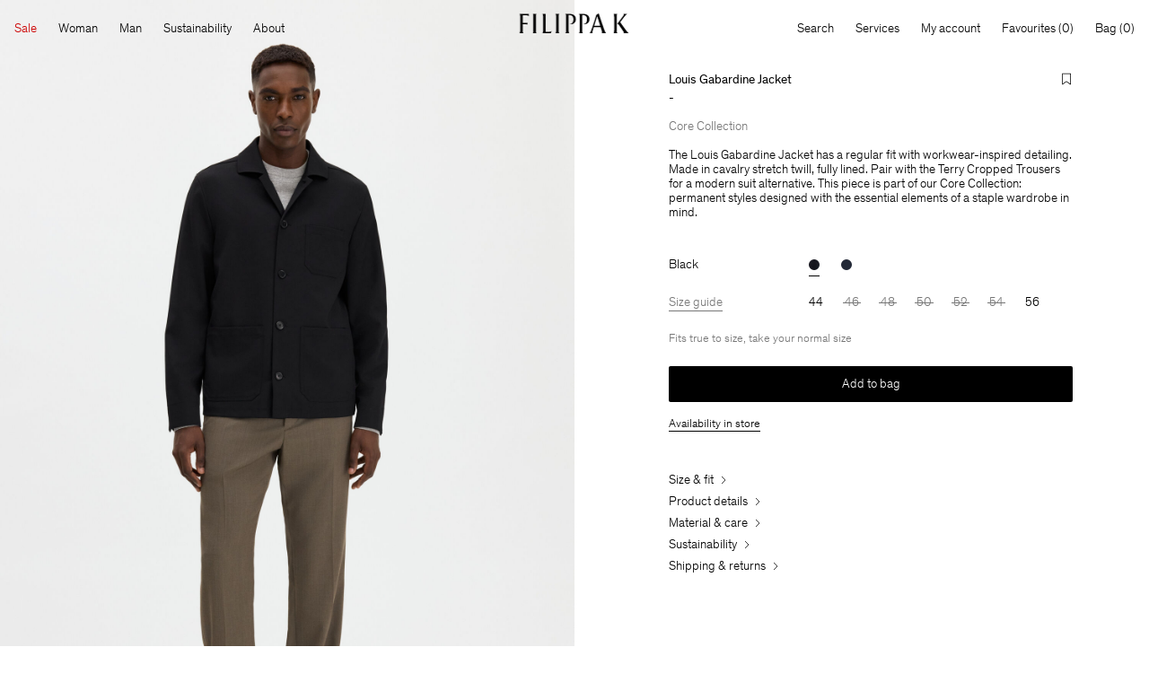

--- FILE ---
content_type: text/html;charset=UTF-8
request_url: https://www.filippa-k.com/on/demandware.store/Sites-FilippaK-Site/default/CQRecomm-Start
body_size: 4257
content:
    
    

    <div class="product-recommendation-grid">
        
            <span class="product-recommendation-grid__header heading d-block u-mx u-mt-64 u-mb-20 u-mb-md-24">You May Also Like</span>
        
        <div class="product-recommendation-grid__content d-grid u-grid-2columns u-grid-md-4columns u-row-gap-48 u-row-gap-md-24 u-column-gap-4">
            
                
                    <!-- CQuotient Activity Tracking (viewReco-cquotient.js) -->
<script type="text/javascript">//<!--
/* <![CDATA[ */
(function(){
try {
	if(window.CQuotient) {
		var cq_params = {};
		cq_params.cookieId = window.CQuotient.getCQCookieId();
		cq_params.userId = window.CQuotient.getCQUserId();
		cq_params.emailId = CQuotient.getCQHashedEmail();
		cq_params.loginId = CQuotient.getCQHashedLogin();
		cq_params.accumulate = true;
		cq_params.products = [{
			id: '29110-1433',
			sku: '',
			type: '',
			alt_id: ''
		}];
		cq_params.recommenderName = 'PDP-product-to-product';
		cq_params.realm = "BFNP";
		cq_params.siteId = "FilippaK";
		cq_params.instanceType = "prd";
		cq_params.locale = window.CQuotient.locale;
		cq_params.slotId = 'pdp-product-recommendations';
		cq_params.slotConfigId = 'You May Also Like Default';
		cq_params.slotConfigTemplate = 'slots\/recommendation\/productRecommendationsGrid.isml';
		if(window.CQuotient.sendActivity)
			window.CQuotient.sendActivity( CQuotient.clientId, 'viewReco', cq_params );
		else
			window.CQuotient.activities.push( {activityType: 'viewReco', parameters: cq_params} );
	}
} catch(err) {}
})();
/* ]]> */
// -->
</script>
<script type="text/javascript">//<!--
/* <![CDATA[ (viewProduct-active_data.js) */
dw.ac._capture({id: "29110-1433", type: "recommendation"});
/* ]]> */
// -->
</script>
                        





    <div class="tile" data-pid="29110-1433">
        


<div class="product-tile" data-gtm="{&quot;id&quot;:&quot;29110-1433&quot;,&quot;name&quot;:&quot;Terry Cropped Trousers&quot;,&quot;brand&quot;:&quot;Filippa K&quot;,&quot;category&quot;:&quot;Man/Ready to wear/Trousers &amp; Shorts&quot;,&quot;price&quot;:&quot;&quot;,&quot;variant&quot;:&quot;Black&quot;}">
    
        
        <div class="tile__image-container tile__image">
    <a class="js-gtm-trigger-pdp-link" href="/terry-cropped-trousers/29110-1433.html">
        
            
    <img class="lazyload"
         src="[data-uri]"
         data-src="https://www.filippa-k.com/dw/image/v2/BFNP_PRD/on/demandware.static/-/Sites-filippa-k-master-catalog/default/dwcd505f78/hi-res/29110-1433-CORE-SS26-F-20.jpg?sw=1500&amp;sfrm=jpg"
         data-srcset="https://www.filippa-k.com/dw/image/v2/BFNP_PRD/on/demandware.static/-/Sites-filippa-k-master-catalog/default/dwcd505f78/hi-res/29110-1433-CORE-SS26-F-20.jpg?sw=200&amp;sfrm=jpg 200w,https://www.filippa-k.com/dw/image/v2/BFNP_PRD/on/demandware.static/-/Sites-filippa-k-master-catalog/default/dwcd505f78/hi-res/29110-1433-CORE-SS26-F-20.jpg?sw=340&amp;sfrm=jpg 340w,https://www.filippa-k.com/dw/image/v2/BFNP_PRD/on/demandware.static/-/Sites-filippa-k-master-catalog/default/dwcd505f78/hi-res/29110-1433-CORE-SS26-F-20.jpg?sw=560&amp;sfrm=jpg 560w,https://www.filippa-k.com/dw/image/v2/BFNP_PRD/on/demandware.static/-/Sites-filippa-k-master-catalog/default/dwcd505f78/hi-res/29110-1433-CORE-SS26-F-20.jpg?sw=750&amp;sfrm=jpg 750w,https://www.filippa-k.com/dw/image/v2/BFNP_PRD/on/demandware.static/-/Sites-filippa-k-master-catalog/default/dwcd505f78/hi-res/29110-1433-CORE-SS26-F-20.jpg?sw=1120&amp;sfrm=jpg 1120w,https://www.filippa-k.com/dw/image/v2/BFNP_PRD/on/demandware.static/-/Sites-filippa-k-master-catalog/default/dwcd505f78/hi-res/29110-1433-CORE-SS26-F-20.jpg?sw=1500&amp;sfrm=jpg 1500w"
         sizes="(min-width: 835px) 25vw, 55vw"
         alt="Terry Cropped Trousers"
         title="Terry Cropped Trousers"
    />


        
    </a>

    
        
    <button
        type="button"
        class="wishlist-button js-wishlist-button"
        aria-label="Add to Wishlist"
        data-pid="29110-1433"
    >
        <svg width="14" height="14" viewBox="0 0 14 14" fill="none" xmlns="http://www.w3.org/2000/svg">
    <g class="icon-bookmark" clip-path="url(#i-bookmark-clip-path)">
        <use href="#i-bookmark-fill" xlink:href="#i-bookmark-fill"></use>
    </g>
    <use href="#i-bookmark" xlink:href="#i-bookmark"></use>
</svg>

    </button>


    

    
</div>

    

    <div class="tile__info">
        <div class="tile__headline">
            
            <div class="tile__product-name">
                <a class="js-gtm-trigger-pdp-link" href="/terry-cropped-trousers/29110-1433.html">Terry Cropped Trousers</a>

            </div>

            
            
            
                
    <div class="price">
        
        <span>
    

    
    <span class="sales">
        <span class="value" content="null">
            -

        </span>
    </span>

    
</span>

    </div>


            
        </div>

        
            <button class="tile__quick-shop-button js-open-quick-shop" type="button" title="Add to bag" aria-label="Add to bag">
                <svg width="14" height="14" viewBox="0 0 14 14" fill="none" xmlns="http://www.w3.org/2000/svg">
                    <use href="#i-cross" xlink:href="#i-cross"></use>
                </svg>
            </button>
        

        
            
    <div class="tile__swatches">
        
            <a class="tile__swatch" href="https://www.filippa-k.com/terry-cropped-trousers/29110-1433.html" title="Black">
                <img class="tile__swatch-image" src="https://www.filippa-k.com/dw/image/v2/BFNP_PRD/on/demandware.static/-/Sites-filippa-k-master-catalog/default/dwe5f685b9/swatches/1433.jpg?sw=36" title="Black" alt="Black"/>
            </a>
        
            <a class="tile__swatch" href="https://www.filippa-k.com/terry-cropped-trousers/29110-0113.html" title="Green Melange">
                <img class="tile__swatch-image" src="https://www.filippa-k.com/dw/image/v2/BFNP_PRD/on/demandware.static/-/Sites-filippa-k-master-catalog/default/dw9862ed80/swatches/0113.jpg?sw=36" title="Green Melange" alt="Green Melange"/>
            </a>
        
            <a class="tile__swatch" href="https://www.filippa-k.com/terry-cropped-trousers/29110-2830.html" title="Navy">
                <img class="tile__swatch-image" src="https://www.filippa-k.com/dw/image/v2/BFNP_PRD/on/demandware.static/-/Sites-filippa-k-master-catalog/default/dw26d9f3bd/swatches/2830-Navy.jpg?sw=36" title="Navy" alt="Navy"/>
            </a>
        

        
            <span class="tile__swatch">+3</span>
        
    </div>


        

        
            
    

    <div class="tile__sizes js-tile-sizes" data-add-to-cart-url="/on/demandware.store/Sites-FilippaK-Site/default/Cart-AddProduct" data-show-snackbar="false" data-immediate-init='{"sizes": {}}'>
        <span class="tile__selected-size-label text-nowrap js-tile-selected-size-label" data-initial-text="Add to bag">
            
                Add to bag
            
        </span>

        <div class="tile__sizes-container">
            
                
                    <button class="tile__size js-tile-size" type="button" aria-label="Add to bag" data-attr-value="44" data-pid="29110-1433-44" >
                        <span>44</span>
                    </button>
                
                    <button class="tile__size js-tile-size" type="button" aria-label="Add to bag" data-attr-value="46" data-pid="29110-1433-46" >
                        <span>46</span>
                    </button>
                
                    <button class="tile__size js-tile-size" type="button" aria-label="Add to bag" data-attr-value="48" data-pid="29110-1433-48" >
                        <span>48</span>
                    </button>
                
                    <button class="tile__size js-tile-size" type="button" aria-label="Add to bag" data-attr-value="50" data-pid="29110-1433-50" >
                        <span>50</span>
                    </button>
                
                    <button class="tile__size js-tile-size" type="button" aria-label="Add to bag" data-attr-value="52" data-pid="29110-1433-52" >
                        <span>52</span>
                    </button>
                
                    <button class="tile__size js-tile-size" type="button" aria-label="Add to bag" data-attr-value="54" data-pid="29110-1433-54" >
                        <span>54</span>
                    </button>
                
                    <button class="tile__size js-tile-size" type="button" aria-label="Add to bag" data-attr-value="56" data-pid="29110-1433-56" >
                        <span>56</span>
                    </button>
                
            
        </div>
    </div>


        
        <div class="tile__footer d-grid u-row-gap-12">
            

            
        </div>
    </div>
</div>

    </div>


                    
                
            
                
                    <!-- CQuotient Activity Tracking (viewReco-cquotient.js) -->
<script type="text/javascript">//<!--
/* <![CDATA[ */
(function(){
try {
	if(window.CQuotient) {
		var cq_params = {};
		cq_params.cookieId = window.CQuotient.getCQCookieId();
		cq_params.userId = window.CQuotient.getCQUserId();
		cq_params.emailId = CQuotient.getCQHashedEmail();
		cq_params.loginId = CQuotient.getCQHashedLogin();
		cq_params.accumulate = true;
		cq_params.products = [{
			id: '31582-1433',
			sku: '',
			type: '',
			alt_id: ''
		}];
		cq_params.recommenderName = 'PDP-product-to-product';
		cq_params.realm = "BFNP";
		cq_params.siteId = "FilippaK";
		cq_params.instanceType = "prd";
		cq_params.locale = window.CQuotient.locale;
		cq_params.slotId = 'pdp-product-recommendations';
		cq_params.slotConfigId = 'You May Also Like Default';
		cq_params.slotConfigTemplate = 'slots\/recommendation\/productRecommendationsGrid.isml';
		if(window.CQuotient.sendActivity)
			window.CQuotient.sendActivity( CQuotient.clientId, 'viewReco', cq_params );
		else
			window.CQuotient.activities.push( {activityType: 'viewReco', parameters: cq_params} );
	}
} catch(err) {}
})();
/* ]]> */
// -->
</script>
<script type="text/javascript">//<!--
/* <![CDATA[ (viewProduct-active_data.js) */
dw.ac._capture({id: "31582-1433", type: "recommendation"});
/* ]]> */
// -->
</script>
                        





    <div class="tile" data-pid="31582-1433">
        


<div class="product-tile" data-gtm="{&quot;id&quot;:&quot;31582-1433&quot;,&quot;name&quot;:&quot;Slim Wool Blazer&quot;,&quot;brand&quot;:&quot;Filippa K&quot;,&quot;category&quot;:&quot;Man/Ready to wear/Suit Jackets&quot;,&quot;price&quot;:&quot;&quot;,&quot;variant&quot;:&quot;Black&quot;}">
    
        
        <div class="tile__image-container tile__image">
    <a class="js-gtm-trigger-pdp-link" href="/slim-wool-blazer/31582-1433.html">
        
            
    <img class="lazyload"
         src="[data-uri]"
         data-src="https://www.filippa-k.com/dw/image/v2/BFNP_PRD/on/demandware.static/-/Sites-filippa-k-master-catalog/default/dw8ff2b8d1/hi-res/31582-1433-SS25_0118-F-20.jpg?sw=1500&amp;sfrm=jpg"
         data-srcset="https://www.filippa-k.com/dw/image/v2/BFNP_PRD/on/demandware.static/-/Sites-filippa-k-master-catalog/default/dw8ff2b8d1/hi-res/31582-1433-SS25_0118-F-20.jpg?sw=200&amp;sfrm=jpg 200w,https://www.filippa-k.com/dw/image/v2/BFNP_PRD/on/demandware.static/-/Sites-filippa-k-master-catalog/default/dw8ff2b8d1/hi-res/31582-1433-SS25_0118-F-20.jpg?sw=340&amp;sfrm=jpg 340w,https://www.filippa-k.com/dw/image/v2/BFNP_PRD/on/demandware.static/-/Sites-filippa-k-master-catalog/default/dw8ff2b8d1/hi-res/31582-1433-SS25_0118-F-20.jpg?sw=560&amp;sfrm=jpg 560w,https://www.filippa-k.com/dw/image/v2/BFNP_PRD/on/demandware.static/-/Sites-filippa-k-master-catalog/default/dw8ff2b8d1/hi-res/31582-1433-SS25_0118-F-20.jpg?sw=750&amp;sfrm=jpg 750w,https://www.filippa-k.com/dw/image/v2/BFNP_PRD/on/demandware.static/-/Sites-filippa-k-master-catalog/default/dw8ff2b8d1/hi-res/31582-1433-SS25_0118-F-20.jpg?sw=1120&amp;sfrm=jpg 1120w,https://www.filippa-k.com/dw/image/v2/BFNP_PRD/on/demandware.static/-/Sites-filippa-k-master-catalog/default/dw8ff2b8d1/hi-res/31582-1433-SS25_0118-F-20.jpg?sw=1500&amp;sfrm=jpg 1500w"
         sizes="(min-width: 835px) 25vw, 55vw"
         alt="Slim Wool Blazer"
         title="Slim Wool Blazer"
    />


        
    </a>

    
        
    <button
        type="button"
        class="wishlist-button js-wishlist-button"
        aria-label="Add to Wishlist"
        data-pid="31582-1433"
    >
        <svg width="14" height="14" viewBox="0 0 14 14" fill="none" xmlns="http://www.w3.org/2000/svg">
    <g class="icon-bookmark" clip-path="url(#i-bookmark-clip-path)">
        <use href="#i-bookmark-fill" xlink:href="#i-bookmark-fill"></use>
    </g>
    <use href="#i-bookmark" xlink:href="#i-bookmark"></use>
</svg>

    </button>


    

    
</div>

    

    <div class="tile__info">
        <div class="tile__headline">
            
            <div class="tile__product-name">
                <a class="js-gtm-trigger-pdp-link" href="/slim-wool-blazer/31582-1433.html">Slim Wool Blazer</a>

            </div>

            
            
            
                
    <div class="price">
        
        <span>
    

    
    <span class="sales">
        <span class="value" content="null">
            -

        </span>
    </span>

    
</span>

    </div>


            
        </div>

        
            <button class="tile__quick-shop-button js-open-quick-shop" type="button" title="Add to bag" aria-label="Add to bag">
                <svg width="14" height="14" viewBox="0 0 14 14" fill="none" xmlns="http://www.w3.org/2000/svg">
                    <use href="#i-cross" xlink:href="#i-cross"></use>
                </svg>
            </button>
        

        
            
    <div class="tile__swatches">
        
            <a class="tile__swatch" href="https://www.filippa-k.com/slim-wool-blazer/31582-1433.html" title="Black">
                <img class="tile__swatch-image" src="https://www.filippa-k.com/dw/image/v2/BFNP_PRD/on/demandware.static/-/Sites-filippa-k-master-catalog/default/dwe5f685b9/swatches/1433.jpg?sw=36" title="Black" alt="Black"/>
            </a>
        
            <a class="tile__swatch" href="https://www.filippa-k.com/slim-wool-blazer/31582-1082.html" title="Dark Navy">
                <img class="tile__swatch-image" src="https://www.filippa-k.com/dw/image/v2/BFNP_PRD/on/demandware.static/-/Sites-filippa-k-master-catalog/default/dwc601178b/swatches/1082-Dk.-Navy.jpeg?sw=36" title="Dark Navy" alt="Dark Navy"/>
            </a>
        

        
    </div>


        

        
            
    

    <div class="tile__sizes js-tile-sizes" data-add-to-cart-url="/on/demandware.store/Sites-FilippaK-Site/default/Cart-AddProduct" data-show-snackbar="false" data-immediate-init='{"sizes": {}}'>
        <span class="tile__selected-size-label text-nowrap js-tile-selected-size-label" data-initial-text="Add to bag">
            
                Add to bag
            
        </span>

        <div class="tile__sizes-container">
            
                
                    <button class="tile__size js-tile-size tile__size--disabled js-disabled js-open-product-back-in-stock" type="button" aria-label="Notify me when available" data-attr-value="44" data-pid="31582-1433-44" >
                        <span>44</span>
                    </button>
                
                    <button class="tile__size js-tile-size" type="button" aria-label="Add to bag" data-attr-value="46" data-pid="31582-1433-46" >
                        <span>46</span>
                    </button>
                
                    <button class="tile__size js-tile-size" type="button" aria-label="Add to bag" data-attr-value="48" data-pid="31582-1433-48" >
                        <span>48</span>
                    </button>
                
                    <button class="tile__size js-tile-size" type="button" aria-label="Add to bag" data-attr-value="50" data-pid="31582-1433-50" >
                        <span>50</span>
                    </button>
                
                    <button class="tile__size js-tile-size" type="button" aria-label="Add to bag" data-attr-value="52" data-pid="31582-1433-52" >
                        <span>52</span>
                    </button>
                
                    <button class="tile__size js-tile-size" type="button" aria-label="Add to bag" data-attr-value="54" data-pid="31582-1433-54" >
                        <span>54</span>
                    </button>
                
                    <button class="tile__size js-tile-size" type="button" aria-label="Add to bag" data-attr-value="56" data-pid="31582-1433-56" >
                        <span>56</span>
                    </button>
                
            
        </div>
    </div>


        
        <div class="tile__footer d-grid u-row-gap-12">
            

            
        </div>
    </div>
</div>

    </div>


                    
                
            
                
                    <!-- CQuotient Activity Tracking (viewReco-cquotient.js) -->
<script type="text/javascript">//<!--
/* <![CDATA[ */
(function(){
try {
	if(window.CQuotient) {
		var cq_params = {};
		cq_params.cookieId = window.CQuotient.getCQCookieId();
		cq_params.userId = window.CQuotient.getCQUserId();
		cq_params.emailId = CQuotient.getCQHashedEmail();
		cq_params.loginId = CQuotient.getCQHashedLogin();
		cq_params.accumulate = true;
		cq_params.products = [{
			id: '31282-2830',
			sku: '',
			type: '',
			alt_id: ''
		}];
		cq_params.recommenderName = 'PDP-product-to-product';
		cq_params.realm = "BFNP";
		cq_params.siteId = "FilippaK";
		cq_params.instanceType = "prd";
		cq_params.locale = window.CQuotient.locale;
		cq_params.slotId = 'pdp-product-recommendations';
		cq_params.slotConfigId = 'You May Also Like Default';
		cq_params.slotConfigTemplate = 'slots\/recommendation\/productRecommendationsGrid.isml';
		if(window.CQuotient.sendActivity)
			window.CQuotient.sendActivity( CQuotient.clientId, 'viewReco', cq_params );
		else
			window.CQuotient.activities.push( {activityType: 'viewReco', parameters: cq_params} );
	}
} catch(err) {}
})();
/* ]]> */
// -->
</script>
<script type="text/javascript">//<!--
/* <![CDATA[ (viewProduct-active_data.js) */
dw.ac._capture({id: "31282-2830", type: "recommendation"});
/* ]]> */
// -->
</script>
                        





    <div class="tile" data-pid="31282-2830">
        


<div class="product-tile" data-gtm="{&quot;id&quot;:&quot;31282-2830&quot;,&quot;name&quot;:&quot;Striped Swim Shorts&quot;,&quot;brand&quot;:&quot;Filippa K&quot;,&quot;category&quot;:&quot;Man/Ready to wear/Swim&quot;,&quot;price&quot;:&quot;&quot;,&quot;variant&quot;:&quot;Navy&quot;}">
    
        
        <div class="tile__image-container tile__image">
    <a class="js-gtm-trigger-pdp-link" href="/striped-swim-shorts/31282-2830.html">
        
            
    <img class="lazyload"
         src="[data-uri]"
         data-src="https://www.filippa-k.com/dw/image/v2/BFNP_PRD/on/demandware.static/-/Sites-filippa-k-master-catalog/default/dwdd7ddf65/hi-res/31282-2830-0032-SS25-F-20.jpg?sw=1500&amp;sfrm=jpg"
         data-srcset="https://www.filippa-k.com/dw/image/v2/BFNP_PRD/on/demandware.static/-/Sites-filippa-k-master-catalog/default/dwdd7ddf65/hi-res/31282-2830-0032-SS25-F-20.jpg?sw=200&amp;sfrm=jpg 200w,https://www.filippa-k.com/dw/image/v2/BFNP_PRD/on/demandware.static/-/Sites-filippa-k-master-catalog/default/dwdd7ddf65/hi-res/31282-2830-0032-SS25-F-20.jpg?sw=340&amp;sfrm=jpg 340w,https://www.filippa-k.com/dw/image/v2/BFNP_PRD/on/demandware.static/-/Sites-filippa-k-master-catalog/default/dwdd7ddf65/hi-res/31282-2830-0032-SS25-F-20.jpg?sw=560&amp;sfrm=jpg 560w,https://www.filippa-k.com/dw/image/v2/BFNP_PRD/on/demandware.static/-/Sites-filippa-k-master-catalog/default/dwdd7ddf65/hi-res/31282-2830-0032-SS25-F-20.jpg?sw=750&amp;sfrm=jpg 750w,https://www.filippa-k.com/dw/image/v2/BFNP_PRD/on/demandware.static/-/Sites-filippa-k-master-catalog/default/dwdd7ddf65/hi-res/31282-2830-0032-SS25-F-20.jpg?sw=1120&amp;sfrm=jpg 1120w,https://www.filippa-k.com/dw/image/v2/BFNP_PRD/on/demandware.static/-/Sites-filippa-k-master-catalog/default/dwdd7ddf65/hi-res/31282-2830-0032-SS25-F-20.jpg?sw=1500&amp;sfrm=jpg 1500w"
         sizes="(min-width: 835px) 25vw, 55vw"
         alt="Striped Swim Shorts"
         title="Striped Swim Shorts"
    />


        
    </a>

    
        
    <button
        type="button"
        class="wishlist-button js-wishlist-button"
        aria-label="Add to Wishlist"
        data-pid="31282-2830"
    >
        <svg width="14" height="14" viewBox="0 0 14 14" fill="none" xmlns="http://www.w3.org/2000/svg">
    <g class="icon-bookmark" clip-path="url(#i-bookmark-clip-path)">
        <use href="#i-bookmark-fill" xlink:href="#i-bookmark-fill"></use>
    </g>
    <use href="#i-bookmark" xlink:href="#i-bookmark"></use>
</svg>

    </button>


    

    
</div>

    

    <div class="tile__info">
        <div class="tile__headline">
            
            <div class="tile__product-name">
                <a class="js-gtm-trigger-pdp-link" href="/striped-swim-shorts/31282-2830.html">Striped Swim Shorts</a>

            </div>

            
            
            
                
    <div class="price">
        
        <span>
    

    
    <span class="sales">
        <span class="value" content="null">
            -

        </span>
    </span>

    
</span>

    </div>


            
        </div>

        
            <button class="tile__quick-shop-button js-open-quick-shop" type="button" title="Add to bag" aria-label="Add to bag">
                <svg width="14" height="14" viewBox="0 0 14 14" fill="none" xmlns="http://www.w3.org/2000/svg">
                    <use href="#i-cross" xlink:href="#i-cross"></use>
                </svg>
            </button>
        

        
            
    <div class="tile__swatches">
        
            <a class="tile__swatch" href="https://www.filippa-k.com/striped-swim-shorts/31282-2830.html" title="Navy">
                <img class="tile__swatch-image" src="https://www.filippa-k.com/dw/image/v2/BFNP_PRD/on/demandware.static/-/Sites-filippa-k-master-catalog/default/dw26d9f3bd/swatches/2830-Navy.jpg?sw=36" title="Navy" alt="Navy"/>
            </a>
        
            <a class="tile__swatch" href="https://www.filippa-k.com/striped-swim-shorts/31282-0191.html" title="Light Raspberry">
                <img class="tile__swatch-image" src="https://www.filippa-k.com/dw/image/v2/BFNP_PRD/on/demandware.static/-/Sites-filippa-k-master-catalog/default/dwb5dacd30/swatches/0191.jpg?sw=36" title="Light Raspberry" alt="Light Raspberry"/>
            </a>
        
            <a class="tile__swatch" href="https://www.filippa-k.com/striped-swim-shorts/30297-0059.html" title="Warm Beige Stripe">
                <img class="tile__swatch-image" src="https://www.filippa-k.com/dw/image/v2/BFNP_PRD/on/demandware.static/-/Sites-filippa-k-master-catalog/default/dw4f0d585a/swatches/0059.jpg?sw=36" title="Warm Beige Stripe" alt="Warm Beige Stripe"/>
            </a>
        

        
    </div>


        

        
            
    

    <div class="tile__sizes js-tile-sizes" data-add-to-cart-url="/on/demandware.store/Sites-FilippaK-Site/default/Cart-AddProduct" data-show-snackbar="false" data-immediate-init='{"sizes": {}}'>
        <span class="tile__selected-size-label text-nowrap js-tile-selected-size-label" data-initial-text="Add to bag">
            
                Add to bag
            
        </span>

        <div class="tile__sizes-container">
            
                
                    <button class="tile__size js-tile-size" type="button" aria-label="Add to bag" data-attr-value="XS" data-pid="31282-2830-XS" >
                        <span>XS</span>
                    </button>
                
                    <button class="tile__size js-tile-size" type="button" aria-label="Add to bag" data-attr-value="S" data-pid="31282-2830-S" >
                        <span>S</span>
                    </button>
                
                    <button class="tile__size js-tile-size" type="button" aria-label="Add to bag" data-attr-value="M" data-pid="31282-2830-M" >
                        <span>M</span>
                    </button>
                
                    <button class="tile__size js-tile-size tile__size--disabled js-disabled js-open-product-back-in-stock" type="button" aria-label="Notify me when available" data-attr-value="L" data-pid="31282-2830-L" >
                        <span>L</span>
                    </button>
                
                    <button class="tile__size js-tile-size tile__size--disabled js-disabled js-open-product-back-in-stock" type="button" aria-label="Notify me when available" data-attr-value="XL" data-pid="31282-2830-XL" >
                        <span>XL</span>
                    </button>
                
            
        </div>
    </div>


        
        <div class="tile__footer d-grid u-row-gap-12">
            
    <div class="labels">
        

        





        
    <span class="label">50% Off</span>




    </div>


            
        </div>
    </div>
</div>

    </div>


                    
                
            
                
                    <!-- CQuotient Activity Tracking (viewReco-cquotient.js) -->
<script type="text/javascript">//<!--
/* <![CDATA[ */
(function(){
try {
	if(window.CQuotient) {
		var cq_params = {};
		cq_params.cookieId = window.CQuotient.getCQCookieId();
		cq_params.userId = window.CQuotient.getCQUserId();
		cq_params.emailId = CQuotient.getCQHashedEmail();
		cq_params.loginId = CQuotient.getCQHashedLogin();
		cq_params.accumulate = true;
		cq_params.products = [{
			id: '30887-1431',
			sku: '',
			type: '',
			alt_id: ''
		}];
		cq_params.recommenderName = 'PDP-product-to-product';
		cq_params.realm = "BFNP";
		cq_params.siteId = "FilippaK";
		cq_params.instanceType = "prd";
		cq_params.locale = window.CQuotient.locale;
		cq_params.slotId = 'pdp-product-recommendations';
		cq_params.slotConfigId = 'You May Also Like Default';
		cq_params.slotConfigTemplate = 'slots\/recommendation\/productRecommendationsGrid.isml';
		if(window.CQuotient.sendActivity)
			window.CQuotient.sendActivity( CQuotient.clientId, 'viewReco', cq_params );
		else
			window.CQuotient.activities.push( {activityType: 'viewReco', parameters: cq_params} );
	}
} catch(err) {}
})();
/* ]]> */
// -->
</script>
<script type="text/javascript">//<!--
/* <![CDATA[ (viewProduct-active_data.js) */
dw.ac._capture({id: "30887-1431", type: "recommendation"});
/* ]]> */
// -->
</script>
                        





    <div class="tile" data-pid="30887-1431">
        


<div class="product-tile" data-gtm="{&quot;id&quot;:&quot;30887-1431&quot;,&quot;name&quot;:&quot;Rolled Hem Sweater&quot;,&quot;brand&quot;:&quot;Filippa K&quot;,&quot;category&quot;:&quot;Sale/Man/50-60% Off&quot;,&quot;price&quot;:&quot;&quot;,&quot;variant&quot;:&quot;Anthracite Melange&quot;}">
    
        
        <div class="tile__image-container tile__image">
    <a class="js-gtm-trigger-pdp-link" href="/rolled-hem-sweater/30887-1431.html">
        
            
    <img class="lazyload"
         src="[data-uri]"
         data-src="https://www.filippa-k.com/dw/image/v2/BFNP_PRD/on/demandware.static/-/Sites-filippa-k-master-catalog/default/dw8b7ac000/hi-res/30887-1431-AW24-4-F-20.jpg?sw=1500&amp;sfrm=jpg"
         data-srcset="https://www.filippa-k.com/dw/image/v2/BFNP_PRD/on/demandware.static/-/Sites-filippa-k-master-catalog/default/dw8b7ac000/hi-res/30887-1431-AW24-4-F-20.jpg?sw=200&amp;sfrm=jpg 200w,https://www.filippa-k.com/dw/image/v2/BFNP_PRD/on/demandware.static/-/Sites-filippa-k-master-catalog/default/dw8b7ac000/hi-res/30887-1431-AW24-4-F-20.jpg?sw=340&amp;sfrm=jpg 340w,https://www.filippa-k.com/dw/image/v2/BFNP_PRD/on/demandware.static/-/Sites-filippa-k-master-catalog/default/dw8b7ac000/hi-res/30887-1431-AW24-4-F-20.jpg?sw=560&amp;sfrm=jpg 560w,https://www.filippa-k.com/dw/image/v2/BFNP_PRD/on/demandware.static/-/Sites-filippa-k-master-catalog/default/dw8b7ac000/hi-res/30887-1431-AW24-4-F-20.jpg?sw=750&amp;sfrm=jpg 750w,https://www.filippa-k.com/dw/image/v2/BFNP_PRD/on/demandware.static/-/Sites-filippa-k-master-catalog/default/dw8b7ac000/hi-res/30887-1431-AW24-4-F-20.jpg?sw=1120&amp;sfrm=jpg 1120w,https://www.filippa-k.com/dw/image/v2/BFNP_PRD/on/demandware.static/-/Sites-filippa-k-master-catalog/default/dw8b7ac000/hi-res/30887-1431-AW24-4-F-20.jpg?sw=1500&amp;sfrm=jpg 1500w"
         sizes="(min-width: 835px) 25vw, 55vw"
         alt="Rolled Hem Sweater"
         title="Rolled Hem Sweater"
    />


        
    </a>

    
        
    <button
        type="button"
        class="wishlist-button js-wishlist-button"
        aria-label="Add to Wishlist"
        data-pid="30887-1431"
    >
        <svg width="14" height="14" viewBox="0 0 14 14" fill="none" xmlns="http://www.w3.org/2000/svg">
    <g class="icon-bookmark" clip-path="url(#i-bookmark-clip-path)">
        <use href="#i-bookmark-fill" xlink:href="#i-bookmark-fill"></use>
    </g>
    <use href="#i-bookmark" xlink:href="#i-bookmark"></use>
</svg>

    </button>


    

    
</div>

    

    <div class="tile__info">
        <div class="tile__headline">
            
            <div class="tile__product-name">
                <a class="js-gtm-trigger-pdp-link" href="/rolled-hem-sweater/30887-1431.html">Rolled Hem Sweater</a>

            </div>

            
            
            
                
    <div class="price">
        
        <span>
    

    
    <span class="sales">
        <span class="value" content="null">
            -

        </span>
    </span>

    
</span>

    </div>


            
        </div>

        
            <button class="tile__quick-shop-button js-open-quick-shop" type="button" title="Add to bag" aria-label="Add to bag">
                <svg width="14" height="14" viewBox="0 0 14 14" fill="none" xmlns="http://www.w3.org/2000/svg">
                    <use href="#i-cross" xlink:href="#i-cross"></use>
                </svg>
            </button>
        

        
            
    <div class="tile__swatches">
        
            <a class="tile__swatch" href="https://www.filippa-k.com/rolled-hem-sweater/30887-1431.html" title="Anthracite Melange">
                <img class="tile__swatch-image" src="https://www.filippa-k.com/dw/image/v2/BFNP_PRD/on/demandware.static/-/Sites-filippa-k-master-catalog/default/dwed24e40c/swatches/1431-Anthracite.jpg?sw=36" title="Anthracite Melange" alt="Anthracite Melange"/>
            </a>
        

        
    </div>


        

        
            
    

    <div class="tile__sizes js-tile-sizes" data-add-to-cart-url="/on/demandware.store/Sites-FilippaK-Site/default/Cart-AddProduct" data-show-snackbar="false" data-immediate-init='{"sizes": {}}'>
        <span class="tile__selected-size-label text-nowrap js-tile-selected-size-label" data-initial-text="Add to bag">
            
                Add to bag
            
        </span>

        <div class="tile__sizes-container">
            
                
                    <button class="tile__size js-tile-size tile__size--disabled js-disabled js-open-product-back-in-stock" type="button" aria-label="Notify me when available" data-attr-value="XS" data-pid="30887-1431-XS" >
                        <span>XS</span>
                    </button>
                
                    <button class="tile__size js-tile-size" type="button" aria-label="Add to bag" data-attr-value="S" data-pid="30887-1431-S" >
                        <span>S</span>
                    </button>
                
                    <button class="tile__size js-tile-size tile__size--disabled js-disabled js-open-product-back-in-stock" type="button" aria-label="Notify me when available" data-attr-value="M" data-pid="30887-1431-M" >
                        <span>M</span>
                    </button>
                
                    <button class="tile__size js-tile-size tile__size--disabled js-disabled js-open-product-back-in-stock" type="button" aria-label="Notify me when available" data-attr-value="L" data-pid="30887-1431-L" >
                        <span>L</span>
                    </button>
                
                    <button class="tile__size js-tile-size tile__size--disabled js-disabled js-open-product-back-in-stock" type="button" aria-label="Notify me when available" data-attr-value="XL" data-pid="30887-1431-XL" >
                        <span>XL</span>
                    </button>
                
                    <button class="tile__size js-tile-size tile__size--disabled js-disabled js-open-product-back-in-stock" type="button" aria-label="Notify me when available" data-attr-value="XXL" data-pid="30887-1431-XXL" >
                        <span>XXL</span>
                    </button>
                
            
        </div>
    </div>


        
        <div class="tile__footer d-grid u-row-gap-12">
            
    <div class="labels">
        

        





        
    <span class="label">50% Off</span>




    </div>


            
        </div>
    </div>
</div>

    </div>


                    
                
            
                
                    <!-- CQuotient Activity Tracking (viewReco-cquotient.js) -->
<script type="text/javascript">//<!--
/* <![CDATA[ */
(function(){
try {
	if(window.CQuotient) {
		var cq_params = {};
		cq_params.cookieId = window.CQuotient.getCQCookieId();
		cq_params.userId = window.CQuotient.getCQUserId();
		cq_params.emailId = CQuotient.getCQHashedEmail();
		cq_params.loginId = CQuotient.getCQHashedLogin();
		cq_params.accumulate = true;
		cq_params.products = [{
			id: '31692-2830',
			sku: '',
			type: '',
			alt_id: ''
		}];
		cq_params.recommenderName = 'PDP-product-to-product';
		cq_params.realm = "BFNP";
		cq_params.siteId = "FilippaK";
		cq_params.instanceType = "prd";
		cq_params.locale = window.CQuotient.locale;
		cq_params.slotId = 'pdp-product-recommendations';
		cq_params.slotConfigId = 'You May Also Like Default';
		cq_params.slotConfigTemplate = 'slots\/recommendation\/productRecommendationsGrid.isml';
		if(window.CQuotient.sendActivity)
			window.CQuotient.sendActivity( CQuotient.clientId, 'viewReco', cq_params );
		else
			window.CQuotient.activities.push( {activityType: 'viewReco', parameters: cq_params} );
	}
} catch(err) {}
})();
/* ]]> */
// -->
</script>
<script type="text/javascript">//<!--
/* <![CDATA[ (viewProduct-active_data.js) */
dw.ac._capture({id: "31692-2830", type: "recommendation"});
/* ]]> */
// -->
</script>
                        





    <div class="tile" data-pid="31692-2830">
        


<div class="product-tile" data-gtm="{&quot;id&quot;:&quot;31692-2830&quot;,&quot;name&quot;:&quot;Wool Half Zip Sweater&quot;,&quot;brand&quot;:&quot;Filippa K&quot;,&quot;category&quot;:&quot;Man/Ready to wear/Knitwear&quot;,&quot;price&quot;:&quot;&quot;,&quot;variant&quot;:&quot;Navy&quot;}">
    
        
        <div class="tile__image-container tile__image">
    <a class="js-gtm-trigger-pdp-link" href="/wool-half-zip-sweater/31692-2830.html">
        
            
    <img class="lazyload"
         src="[data-uri]"
         data-src="https://www.filippa-k.com/dw/image/v2/BFNP_PRD/on/demandware.static/-/Sites-filippa-k-master-catalog/default/dwb7e02cfa/hi-res/31692-2830-AW25_0348-F-20.jpg?sw=1500&amp;sfrm=jpg"
         data-srcset="https://www.filippa-k.com/dw/image/v2/BFNP_PRD/on/demandware.static/-/Sites-filippa-k-master-catalog/default/dwb7e02cfa/hi-res/31692-2830-AW25_0348-F-20.jpg?sw=200&amp;sfrm=jpg 200w,https://www.filippa-k.com/dw/image/v2/BFNP_PRD/on/demandware.static/-/Sites-filippa-k-master-catalog/default/dwb7e02cfa/hi-res/31692-2830-AW25_0348-F-20.jpg?sw=340&amp;sfrm=jpg 340w,https://www.filippa-k.com/dw/image/v2/BFNP_PRD/on/demandware.static/-/Sites-filippa-k-master-catalog/default/dwb7e02cfa/hi-res/31692-2830-AW25_0348-F-20.jpg?sw=560&amp;sfrm=jpg 560w,https://www.filippa-k.com/dw/image/v2/BFNP_PRD/on/demandware.static/-/Sites-filippa-k-master-catalog/default/dwb7e02cfa/hi-res/31692-2830-AW25_0348-F-20.jpg?sw=750&amp;sfrm=jpg 750w,https://www.filippa-k.com/dw/image/v2/BFNP_PRD/on/demandware.static/-/Sites-filippa-k-master-catalog/default/dwb7e02cfa/hi-res/31692-2830-AW25_0348-F-20.jpg?sw=1120&amp;sfrm=jpg 1120w,https://www.filippa-k.com/dw/image/v2/BFNP_PRD/on/demandware.static/-/Sites-filippa-k-master-catalog/default/dwb7e02cfa/hi-res/31692-2830-AW25_0348-F-20.jpg?sw=1500&amp;sfrm=jpg 1500w"
         sizes="(min-width: 835px) 25vw, 55vw"
         alt="Wool Half Zip Sweater"
         title="Wool Half Zip Sweater"
    />


        
    </a>

    
        
    <button
        type="button"
        class="wishlist-button js-wishlist-button"
        aria-label="Add to Wishlist"
        data-pid="31692-2830"
    >
        <svg width="14" height="14" viewBox="0 0 14 14" fill="none" xmlns="http://www.w3.org/2000/svg">
    <g class="icon-bookmark" clip-path="url(#i-bookmark-clip-path)">
        <use href="#i-bookmark-fill" xlink:href="#i-bookmark-fill"></use>
    </g>
    <use href="#i-bookmark" xlink:href="#i-bookmark"></use>
</svg>

    </button>


    

    
</div>

    

    <div class="tile__info">
        <div class="tile__headline">
            
            <div class="tile__product-name">
                <a class="js-gtm-trigger-pdp-link" href="/wool-half-zip-sweater/31692-2830.html">Wool Half Zip Sweater</a>

            </div>

            
            
            
                
    <div class="price">
        
        <span>
    

    
    <span class="sales">
        <span class="value" content="null">
            -

        </span>
    </span>

    
</span>

    </div>


            
        </div>

        
            <button class="tile__quick-shop-button js-open-quick-shop" type="button" title="Add to bag" aria-label="Add to bag">
                <svg width="14" height="14" viewBox="0 0 14 14" fill="none" xmlns="http://www.w3.org/2000/svg">
                    <use href="#i-cross" xlink:href="#i-cross"></use>
                </svg>
            </button>
        

        
            
    <div class="tile__swatches">
        
            <a class="tile__swatch" href="https://www.filippa-k.com/wool-half-zip-sweater/31692-2830.html" title="Navy">
                <img class="tile__swatch-image" src="https://www.filippa-k.com/dw/image/v2/BFNP_PRD/on/demandware.static/-/Sites-filippa-k-master-catalog/default/dw26d9f3bd/swatches/2830-Navy.jpg?sw=36" title="Navy" alt="Navy"/>
            </a>
        
            <a class="tile__swatch" href="https://www.filippa-k.com/wool-half-zip-sweater/31692-0275.html" title="Moss Green">
                <img class="tile__swatch-image" src="https://www.filippa-k.com/dw/image/v2/BFNP_PRD/on/demandware.static/-/Sites-filippa-k-master-catalog/default/dwfb0fbd7c/swatches/0275.jpg?sw=36" title="Moss Green" alt="Moss Green"/>
            </a>
        

        
    </div>


        

        
            
    

    <div class="tile__sizes js-tile-sizes" data-add-to-cart-url="/on/demandware.store/Sites-FilippaK-Site/default/Cart-AddProduct" data-show-snackbar="false" data-immediate-init='{"sizes": {}}'>
        <span class="tile__selected-size-label text-nowrap js-tile-selected-size-label" data-initial-text="Add to bag">
            
                Add to bag
            
        </span>

        <div class="tile__sizes-container">
            
                
                    <button class="tile__size js-tile-size" type="button" aria-label="Add to bag" data-attr-value="XS" data-pid="31692-2830-XS" >
                        <span>XS</span>
                    </button>
                
                    <button class="tile__size js-tile-size" type="button" aria-label="Add to bag" data-attr-value="S" data-pid="31692-2830-S" >
                        <span>S</span>
                    </button>
                
                    <button class="tile__size js-tile-size" type="button" aria-label="Add to bag" data-attr-value="M" data-pid="31692-2830-M" >
                        <span>M</span>
                    </button>
                
                    <button class="tile__size js-tile-size" type="button" aria-label="Add to bag" data-attr-value="L" data-pid="31692-2830-L" >
                        <span>L</span>
                    </button>
                
                    <button class="tile__size js-tile-size" type="button" aria-label="Add to bag" data-attr-value="XL" data-pid="31692-2830-XL" >
                        <span>XL</span>
                    </button>
                
                    <button class="tile__size js-tile-size" type="button" aria-label="Add to bag" data-attr-value="XXL" data-pid="31692-2830-XXL" >
                        <span>XXL</span>
                    </button>
                
            
        </div>
    </div>


        
        <div class="tile__footer d-grid u-row-gap-12">
            

            
        </div>
    </div>
</div>

    </div>


                    
                
            
                
                    <!-- CQuotient Activity Tracking (viewReco-cquotient.js) -->
<script type="text/javascript">//<!--
/* <![CDATA[ */
(function(){
try {
	if(window.CQuotient) {
		var cq_params = {};
		cq_params.cookieId = window.CQuotient.getCQCookieId();
		cq_params.userId = window.CQuotient.getCQUserId();
		cq_params.emailId = CQuotient.getCQHashedEmail();
		cq_params.loginId = CQuotient.getCQHashedLogin();
		cq_params.accumulate = true;
		cq_params.products = [{
			id: '30807-0125',
			sku: '',
			type: '',
			alt_id: ''
		}];
		cq_params.recommenderName = 'PDP-product-to-product';
		cq_params.realm = "BFNP";
		cq_params.siteId = "FilippaK";
		cq_params.instanceType = "prd";
		cq_params.locale = window.CQuotient.locale;
		cq_params.slotId = 'pdp-product-recommendations';
		cq_params.slotConfigId = 'You May Also Like Default';
		cq_params.slotConfigTemplate = 'slots\/recommendation\/productRecommendationsGrid.isml';
		if(window.CQuotient.sendActivity)
			window.CQuotient.sendActivity( CQuotient.clientId, 'viewReco', cq_params );
		else
			window.CQuotient.activities.push( {activityType: 'viewReco', parameters: cq_params} );
	}
} catch(err) {}
})();
/* ]]> */
// -->
</script>
<script type="text/javascript">//<!--
/* <![CDATA[ (viewProduct-active_data.js) */
dw.ac._capture({id: "30807-0125", type: "recommendation"});
/* ]]> */
// -->
</script>
                        





    <div class="tile" data-pid="30807-0125">
        


<div class="product-tile" data-gtm="{&quot;id&quot;:&quot;30807-0125&quot;,&quot;name&quot;:&quot;Tapered Cropped Jeans&quot;,&quot;brand&quot;:&quot;Filippa K&quot;,&quot;category&quot;:&quot;Archive&quot;,&quot;price&quot;:&quot;&quot;,&quot;variant&quot;:&quot;Washed Black&quot;}">
    
        
        <div class="tile__image-container tile__image">
    <a class="js-gtm-trigger-pdp-link" href="/tapered-cropped-jeans/30807-0125.html">
        
            
    <img class="lazyload"
         src="[data-uri]"
         data-src="https://www.filippa-k.com/dw/image/v2/BFNP_PRD/on/demandware.static/-/Sites-filippa-k-master-catalog/default/dw8e2a2489/hi-res/30807-0125-SS25_0098-F-20.jpg?sw=1500&amp;sfrm=jpg"
         data-srcset="https://www.filippa-k.com/dw/image/v2/BFNP_PRD/on/demandware.static/-/Sites-filippa-k-master-catalog/default/dw8e2a2489/hi-res/30807-0125-SS25_0098-F-20.jpg?sw=200&amp;sfrm=jpg 200w,https://www.filippa-k.com/dw/image/v2/BFNP_PRD/on/demandware.static/-/Sites-filippa-k-master-catalog/default/dw8e2a2489/hi-res/30807-0125-SS25_0098-F-20.jpg?sw=340&amp;sfrm=jpg 340w,https://www.filippa-k.com/dw/image/v2/BFNP_PRD/on/demandware.static/-/Sites-filippa-k-master-catalog/default/dw8e2a2489/hi-res/30807-0125-SS25_0098-F-20.jpg?sw=560&amp;sfrm=jpg 560w,https://www.filippa-k.com/dw/image/v2/BFNP_PRD/on/demandware.static/-/Sites-filippa-k-master-catalog/default/dw8e2a2489/hi-res/30807-0125-SS25_0098-F-20.jpg?sw=750&amp;sfrm=jpg 750w,https://www.filippa-k.com/dw/image/v2/BFNP_PRD/on/demandware.static/-/Sites-filippa-k-master-catalog/default/dw8e2a2489/hi-res/30807-0125-SS25_0098-F-20.jpg?sw=1120&amp;sfrm=jpg 1120w,https://www.filippa-k.com/dw/image/v2/BFNP_PRD/on/demandware.static/-/Sites-filippa-k-master-catalog/default/dw8e2a2489/hi-res/30807-0125-SS25_0098-F-20.jpg?sw=1500&amp;sfrm=jpg 1500w"
         sizes="(min-width: 835px) 25vw, 55vw"
         alt="Tapered Cropped Jeans"
         title="Tapered Cropped Jeans"
    />


        
    </a>

    
        
    <button
        type="button"
        class="wishlist-button js-wishlist-button"
        aria-label="Add to Wishlist"
        data-pid="30807-0125"
    >
        <svg width="14" height="14" viewBox="0 0 14 14" fill="none" xmlns="http://www.w3.org/2000/svg">
    <g class="icon-bookmark" clip-path="url(#i-bookmark-clip-path)">
        <use href="#i-bookmark-fill" xlink:href="#i-bookmark-fill"></use>
    </g>
    <use href="#i-bookmark" xlink:href="#i-bookmark"></use>
</svg>

    </button>


    

    
</div>

    

    <div class="tile__info">
        <div class="tile__headline">
            
            <div class="tile__product-name">
                <a class="js-gtm-trigger-pdp-link" href="/tapered-cropped-jeans/30807-0125.html">Tapered Cropped Jeans</a>

            </div>

            
            
            
                
    <div class="price">
        
        <span>
    

    
    <span class="sales">
        <span class="value" content="null">
            -

        </span>
    </span>

    
</span>

    </div>


            
        </div>

        
            <button class="tile__quick-shop-button js-open-quick-shop" type="button" title="Add to bag" aria-label="Add to bag">
                <svg width="14" height="14" viewBox="0 0 14 14" fill="none" xmlns="http://www.w3.org/2000/svg">
                    <use href="#i-cross" xlink:href="#i-cross"></use>
                </svg>
            </button>
        

        
            
    <div class="tile__swatches">
        
            <a class="tile__swatch" href="https://www.filippa-k.com/tapered-cropped-jeans/30807-0125.html" title="Washed Black">
                <img class="tile__swatch-image" src="https://www.filippa-k.com/dw/image/v2/BFNP_PRD/on/demandware.static/-/Sites-filippa-k-master-catalog/default/dwced3584e/swatches/0125.jpg?sw=36" title="Washed Black" alt="Washed Black"/>
            </a>
        
            <a class="tile__swatch" href="https://www.filippa-k.com/tapered-cropped-jeans/31549-0056.html" title="Washed Mid Blue">
                <img class="tile__swatch-image" src="https://www.filippa-k.com/dw/image/v2/BFNP_PRD/on/demandware.static/-/Sites-filippa-k-master-catalog/default/dwceec2063/swatches/0056.jpg?sw=36" title="Washed Mid Blue" alt="Washed Mid Blue"/>
            </a>
        
            <a class="tile__swatch" href="https://www.filippa-k.com/tapered-cropped-jeans/31786-0056.html" title="Washed Mid Blue">
                <img class="tile__swatch-image" src="https://www.filippa-k.com/dw/image/v2/BFNP_PRD/on/demandware.static/-/Sites-filippa-k-master-catalog/default/dwceec2063/swatches/0056.jpg?sw=36" title="Washed Mid Blue" alt="Washed Mid Blue"/>
            </a>
        

        
            <span class="tile__swatch">+1</span>
        
    </div>


        

        
            
    

    <div class="tile__sizes js-tile-sizes" data-add-to-cart-url="/on/demandware.store/Sites-FilippaK-Site/default/Cart-AddProduct" data-show-snackbar="false" data-immediate-init='{"sizes": {}}'>
        <span class="tile__selected-size-label text-nowrap js-tile-selected-size-label" data-initial-text="Add to bag">
            
                Add to bag
            
        </span>

        <div class="tile__sizes-container">
            
                
                    <button class="tile__size js-tile-size" type="button" aria-label="Add to bag" data-attr-value="29" data-pid="30807-0125-29" >
                        <span>29</span>
                    </button>
                
                    <button class="tile__size js-tile-size" type="button" aria-label="Add to bag" data-attr-value="30" data-pid="30807-0125-30" >
                        <span>30</span>
                    </button>
                
                    <button class="tile__size js-tile-size" type="button" aria-label="Add to bag" data-attr-value="31" data-pid="30807-0125-31" >
                        <span>31</span>
                    </button>
                
                    <button class="tile__size js-tile-size" type="button" aria-label="Add to bag" data-attr-value="32" data-pid="30807-0125-32" >
                        <span>32</span>
                    </button>
                
                    <button class="tile__size js-tile-size" type="button" aria-label="Add to bag" data-attr-value="33" data-pid="30807-0125-33" >
                        <span>33</span>
                    </button>
                
                    <button class="tile__size js-tile-size" type="button" aria-label="Add to bag" data-attr-value="34" data-pid="30807-0125-34" >
                        <span>34</span>
                    </button>
                
                    <button class="tile__size js-tile-size tile__size--disabled js-disabled js-open-product-back-in-stock" type="button" aria-label="Notify me when available" data-attr-value="36" data-pid="30807-0125-36" >
                        <span>36</span>
                    </button>
                
            
        </div>
    </div>


        
        <div class="tile__footer d-grid u-row-gap-12">
            
    <div class="labels">
        

        





        
    <span class="label">50% Off</span>




    </div>


            
        </div>
    </div>
</div>

    </div>


                    
                
            
                
                    <!-- CQuotient Activity Tracking (viewReco-cquotient.js) -->
<script type="text/javascript">//<!--
/* <![CDATA[ */
(function(){
try {
	if(window.CQuotient) {
		var cq_params = {};
		cq_params.cookieId = window.CQuotient.getCQCookieId();
		cq_params.userId = window.CQuotient.getCQUserId();
		cq_params.emailId = CQuotient.getCQHashedEmail();
		cq_params.loginId = CQuotient.getCQHashedLogin();
		cq_params.accumulate = true;
		cq_params.products = [{
			id: '29553-2830',
			sku: '',
			type: '',
			alt_id: ''
		}];
		cq_params.recommenderName = 'PDP-product-to-product';
		cq_params.realm = "BFNP";
		cq_params.siteId = "FilippaK";
		cq_params.instanceType = "prd";
		cq_params.locale = window.CQuotient.locale;
		cq_params.slotId = 'pdp-product-recommendations';
		cq_params.slotConfigId = 'You May Also Like Default';
		cq_params.slotConfigTemplate = 'slots\/recommendation\/productRecommendationsGrid.isml';
		if(window.CQuotient.sendActivity)
			window.CQuotient.sendActivity( CQuotient.clientId, 'viewReco', cq_params );
		else
			window.CQuotient.activities.push( {activityType: 'viewReco', parameters: cq_params} );
	}
} catch(err) {}
})();
/* ]]> */
// -->
</script>
<script type="text/javascript">//<!--
/* <![CDATA[ (viewProduct-active_data.js) */
dw.ac._capture({id: "29553-2830", type: "recommendation"});
/* ]]> */
// -->
</script>
                        





    <div class="tile" data-pid="29553-2830">
        


<div class="product-tile" data-gtm="{&quot;id&quot;:&quot;29553-2830&quot;,&quot;name&quot;:&quot;Theo Trousers&quot;,&quot;brand&quot;:&quot;Filippa K&quot;,&quot;category&quot;:&quot;Man/Ready to wear/Trousers &amp; Shorts&quot;,&quot;price&quot;:&quot;&quot;,&quot;variant&quot;:&quot;Navy&quot;}">
    
        
        <div class="tile__image-container tile__image">
    <a class="js-gtm-trigger-pdp-link" href="/theo-trousers/29553-2830.html">
        
            
    <img class="lazyload"
         src="[data-uri]"
         data-src="https://www.filippa-k.com/dw/image/v2/BFNP_PRD/on/demandware.static/-/Sites-filippa-k-master-catalog/default/dw7593132c/hi-res/29553-2830-SS25_0213-F-20.jpg?sw=1500&amp;sfrm=jpg"
         data-srcset="https://www.filippa-k.com/dw/image/v2/BFNP_PRD/on/demandware.static/-/Sites-filippa-k-master-catalog/default/dw7593132c/hi-res/29553-2830-SS25_0213-F-20.jpg?sw=200&amp;sfrm=jpg 200w,https://www.filippa-k.com/dw/image/v2/BFNP_PRD/on/demandware.static/-/Sites-filippa-k-master-catalog/default/dw7593132c/hi-res/29553-2830-SS25_0213-F-20.jpg?sw=340&amp;sfrm=jpg 340w,https://www.filippa-k.com/dw/image/v2/BFNP_PRD/on/demandware.static/-/Sites-filippa-k-master-catalog/default/dw7593132c/hi-res/29553-2830-SS25_0213-F-20.jpg?sw=560&amp;sfrm=jpg 560w,https://www.filippa-k.com/dw/image/v2/BFNP_PRD/on/demandware.static/-/Sites-filippa-k-master-catalog/default/dw7593132c/hi-res/29553-2830-SS25_0213-F-20.jpg?sw=750&amp;sfrm=jpg 750w,https://www.filippa-k.com/dw/image/v2/BFNP_PRD/on/demandware.static/-/Sites-filippa-k-master-catalog/default/dw7593132c/hi-res/29553-2830-SS25_0213-F-20.jpg?sw=1120&amp;sfrm=jpg 1120w,https://www.filippa-k.com/dw/image/v2/BFNP_PRD/on/demandware.static/-/Sites-filippa-k-master-catalog/default/dw7593132c/hi-res/29553-2830-SS25_0213-F-20.jpg?sw=1500&amp;sfrm=jpg 1500w"
         sizes="(min-width: 835px) 25vw, 55vw"
         alt="Theo Trousers"
         title="Theo Trousers"
    />


        
    </a>

    
        
    <button
        type="button"
        class="wishlist-button js-wishlist-button"
        aria-label="Add to Wishlist"
        data-pid="29553-2830"
    >
        <svg width="14" height="14" viewBox="0 0 14 14" fill="none" xmlns="http://www.w3.org/2000/svg">
    <g class="icon-bookmark" clip-path="url(#i-bookmark-clip-path)">
        <use href="#i-bookmark-fill" xlink:href="#i-bookmark-fill"></use>
    </g>
    <use href="#i-bookmark" xlink:href="#i-bookmark"></use>
</svg>

    </button>


    

    
</div>

    

    <div class="tile__info">
        <div class="tile__headline">
            
            <div class="tile__product-name">
                <a class="js-gtm-trigger-pdp-link" href="/theo-trousers/29553-2830.html">Theo Trousers</a>

            </div>

            
            
            
                
    <div class="price">
        
        <span>
    

    
    <span class="sales">
        <span class="value" content="null">
            -

        </span>
    </span>

    
</span>

    </div>


            
        </div>

        
            <button class="tile__quick-shop-button js-open-quick-shop" type="button" title="Add to bag" aria-label="Add to bag">
                <svg width="14" height="14" viewBox="0 0 14 14" fill="none" xmlns="http://www.w3.org/2000/svg">
                    <use href="#i-cross" xlink:href="#i-cross"></use>
                </svg>
            </button>
        

        
            
    <div class="tile__swatches">
        
            <a class="tile__swatch" href="https://www.filippa-k.com/theo-trousers/29553-1433.html" title="Black">
                <img class="tile__swatch-image" src="https://www.filippa-k.com/dw/image/v2/BFNP_PRD/on/demandware.static/-/Sites-filippa-k-master-catalog/default/dwe5f685b9/swatches/1433.jpg?sw=36" title="Black" alt="Black"/>
            </a>
        
            <a class="tile__swatch" href="https://www.filippa-k.com/theo-trousers/29553-0029.html" title="Sage Melange">
                <img class="tile__swatch-image" src="https://www.filippa-k.com/dw/image/v2/BFNP_PRD/on/demandware.static/-/Sites-filippa-k-master-catalog/default/dwd0237cc1/swatches/0029.jpg?sw=36" title="Sage Melange" alt="Sage Melange"/>
            </a>
        
            <a class="tile__swatch" href="https://www.filippa-k.com/theo-trousers/29553-0332.html" title="Ink Navy">
                <img class="tile__swatch-image" src="https://www.filippa-k.com/dw/image/v2/BFNP_PRD/on/demandware.static/-/Sites-filippa-k-master-catalog/default/dwd7945725/swatches/7492-Midnight-Blue.jpg?sw=36" title="Ink Navy" alt="Ink Navy"/>
            </a>
        

        
            <span class="tile__swatch">+7</span>
        
    </div>


        

        
            
    

    <div class="tile__sizes js-tile-sizes" data-add-to-cart-url="/on/demandware.store/Sites-FilippaK-Site/default/Cart-AddProduct" data-show-snackbar="false" data-immediate-init='{"sizes": {}}'>
        <span class="tile__selected-size-label text-nowrap js-tile-selected-size-label" data-initial-text="Add to bag">
            
                Add to bag
            
        </span>

        <div class="tile__sizes-container">
            
                
                    <button class="tile__size js-tile-size" type="button" aria-label="Add to bag" data-attr-value="44" data-pid="29553-2830-44" >
                        <span>44</span>
                    </button>
                
                    <button class="tile__size js-tile-size" type="button" aria-label="Add to bag" data-attr-value="46" data-pid="29553-2830-46" >
                        <span>46</span>
                    </button>
                
                    <button class="tile__size js-tile-size" type="button" aria-label="Add to bag" data-attr-value="48" data-pid="29553-2830-48" >
                        <span>48</span>
                    </button>
                
                    <button class="tile__size js-tile-size" type="button" aria-label="Add to bag" data-attr-value="50" data-pid="29553-2830-50" >
                        <span>50</span>
                    </button>
                
                    <button class="tile__size js-tile-size" type="button" aria-label="Add to bag" data-attr-value="52" data-pid="29553-2830-52" >
                        <span>52</span>
                    </button>
                
                    <button class="tile__size js-tile-size" type="button" aria-label="Add to bag" data-attr-value="54" data-pid="29553-2830-54" >
                        <span>54</span>
                    </button>
                
                    <button class="tile__size js-tile-size" type="button" aria-label="Add to bag" data-attr-value="56" data-pid="29553-2830-56" >
                        <span>56</span>
                    </button>
                
            
        </div>
    </div>


        
        <div class="tile__footer d-grid u-row-gap-12">
            

            
        </div>
    </div>
</div>

    </div>


                    
                
            
        </div>
    </div>



--- FILE ---
content_type: text/javascript; charset=utf-8
request_url: https://p.cquotient.com/pebble?tla=bfnp-FilippaK&activityType=viewProduct&callback=CQuotient._act_callback0&cookieId=acTHH1QpKCrHPMNaSU9s3Srg1X&userId=&emailId=&product=id%3A%3A29106-1433%7C%7Csku%3A%3A%7C%7Ctype%3A%3A%7C%7Calt_id%3A%3A&realm=BFNP&siteId=FilippaK&instanceType=prd&locale=default&referrer=&currentLocation=https%3A%2F%2Fwww.filippa-k.com%2Flu%2Ffr%2Flouis-gabardine-jacket%2F29106-1433.html&ls=true&_=1769859362432&v=v3.1.3&fbPixelId=946877702072406&json=%7B%22cookieId%22%3A%22acTHH1QpKCrHPMNaSU9s3Srg1X%22%2C%22userId%22%3A%22%22%2C%22emailId%22%3A%22%22%2C%22product%22%3A%7B%22id%22%3A%2229106-1433%22%2C%22sku%22%3A%22%22%2C%22type%22%3A%22%22%2C%22alt_id%22%3A%22%22%7D%2C%22realm%22%3A%22BFNP%22%2C%22siteId%22%3A%22FilippaK%22%2C%22instanceType%22%3A%22prd%22%2C%22locale%22%3A%22default%22%2C%22referrer%22%3A%22%22%2C%22currentLocation%22%3A%22https%3A%2F%2Fwww.filippa-k.com%2Flu%2Ffr%2Flouis-gabardine-jacket%2F29106-1433.html%22%2C%22ls%22%3Atrue%2C%22_%22%3A1769859362432%2C%22v%22%3A%22v3.1.3%22%2C%22fbPixelId%22%3A%22946877702072406%22%7D
body_size: 370
content:
/**/ typeof CQuotient._act_callback0 === 'function' && CQuotient._act_callback0([{"k":"__cq_uuid","v":"acTHH1QpKCrHPMNaSU9s3Srg1X","m":34128000},{"k":"__cq_bc","v":"%7B%22bfnp-FilippaK%22%3A%5B%7B%22id%22%3A%2229106-1433%22%7D%5D%7D","m":2592000},{"k":"__cq_seg","v":"0~0.00!1~0.00!2~0.00!3~0.00!4~0.00!5~0.00!6~0.00!7~0.00!8~0.00!9~0.00","m":2592000}]);

--- FILE ---
content_type: text/javascript; charset=utf-8
request_url: https://e.cquotient.com/recs/bfnp-FilippaK/viewed-recently?callback=CQuotient._callback3&_=1769859362438&_device=mac&userId=&cookieId=acTHH1QpKCrHPMNaSU9s3Srg1X&emailId=&anchors=id%3A%3A29106-1433%7C%7Csku%3A%3A%7C%7Ctype%3A%3A%7C%7Calt_id%3A%3A&slotId=pdp-recently-viewed&slotConfigId=Recently%20Viewed%20Default&slotConfigTemplate=slots%2Frecommendation%2FproductRecommendationsGrid.isml&ccver=1.03&realm=BFNP&siteId=FilippaK&instanceType=prd&v=v3.1.3&json=%7B%22userId%22%3A%22%22%2C%22cookieId%22%3A%22acTHH1QpKCrHPMNaSU9s3Srg1X%22%2C%22emailId%22%3A%22%22%2C%22anchors%22%3A%5B%7B%22id%22%3A%2229106-1433%22%2C%22sku%22%3A%22%22%2C%22type%22%3A%22%22%2C%22alt_id%22%3A%22%22%7D%5D%2C%22slotId%22%3A%22pdp-recently-viewed%22%2C%22slotConfigId%22%3A%22Recently%20Viewed%20Default%22%2C%22slotConfigTemplate%22%3A%22slots%2Frecommendation%2FproductRecommendationsGrid.isml%22%2C%22ccver%22%3A%221.03%22%2C%22realm%22%3A%22BFNP%22%2C%22siteId%22%3A%22FilippaK%22%2C%22instanceType%22%3A%22prd%22%2C%22v%22%3A%22v3.1.3%22%7D
body_size: 78
content:
/**/ typeof CQuotient._callback3 === 'function' && CQuotient._callback3({"viewed-recently":{"displayMessage":"viewed-recently","recs":[],"recoUUID":"b3160b97-2598-431d-9cd6-1623c059b334"}});

--- FILE ---
content_type: text/javascript; charset=utf-8
request_url: https://e.cquotient.com/recs/bfnp-FilippaK/viewed-recently?callback=CQuotient._callback1&_=1769859362435&_device=mac&userId=&cookieId=acTHH1QpKCrHPMNaSU9s3Srg1X&emailId=&anchors=id%3A%3A%7C%7Csku%3A%3A%7C%7Ctype%3A%3A%7C%7Calt_id%3A%3A&slotId=header-search-recently-viewed&slotConfigId=Header%20Search%20Recently%20Viewed%20Default&slotConfigTemplate=slots%2Frecommendation%2FheaderSearchRecentlyViewed.isml&ccver=1.03&realm=BFNP&siteId=FilippaK&instanceType=prd&v=v3.1.3&json=%7B%22userId%22%3A%22%22%2C%22cookieId%22%3A%22acTHH1QpKCrHPMNaSU9s3Srg1X%22%2C%22emailId%22%3A%22%22%2C%22anchors%22%3A%5B%7B%22id%22%3A%22%22%2C%22sku%22%3A%22%22%2C%22type%22%3A%22%22%2C%22alt_id%22%3A%22%22%7D%5D%2C%22slotId%22%3A%22header-search-recently-viewed%22%2C%22slotConfigId%22%3A%22Header%20Search%20Recently%20Viewed%20Default%22%2C%22slotConfigTemplate%22%3A%22slots%2Frecommendation%2FheaderSearchRecentlyViewed.isml%22%2C%22ccver%22%3A%221.03%22%2C%22realm%22%3A%22BFNP%22%2C%22siteId%22%3A%22FilippaK%22%2C%22instanceType%22%3A%22prd%22%2C%22v%22%3A%22v3.1.3%22%7D
body_size: 79
content:
/**/ typeof CQuotient._callback1 === 'function' && CQuotient._callback1({"viewed-recently":{"displayMessage":"viewed-recently","recs":[],"recoUUID":"86128479-bf14-4928-ab91-0586b8c7e6a4"}});

--- FILE ---
content_type: text/javascript; charset=utf-8
request_url: https://p.cquotient.com/pebble?tla=bfnp-FilippaK&activityType=viewReco&callback=CQuotient._act_callback6&cookieId=acTHH1QpKCrHPMNaSU9s3Srg1X&userId=&emailId=&products=id%3A%3A29110-1433%7C%7Csku%3A%3A%7C%7Ctype%3A%3A%7C%7Calt_id%3A%3A%3B%3Bid%3A%3A31582-1433%7C%7Csku%3A%3A%7C%7Ctype%3A%3A%7C%7Calt_id%3A%3A%3B%3Bid%3A%3A31282-2830%7C%7Csku%3A%3A%7C%7Ctype%3A%3A%7C%7Calt_id%3A%3A%3B%3Bid%3A%3A30887-1431%7C%7Csku%3A%3A%7C%7Ctype%3A%3A%7C%7Calt_id%3A%3A%3B%3Bid%3A%3A31692-2830%7C%7Csku%3A%3A%7C%7Ctype%3A%3A%7C%7Calt_id%3A%3A%3B%3Bid%3A%3A30807-0125%7C%7Csku%3A%3A%7C%7Ctype%3A%3A%7C%7Calt_id%3A%3A%3B%3Bid%3A%3A29553-2830%7C%7Csku%3A%3A%7C%7Ctype%3A%3A%7C%7Calt_id%3A%3A&recommenderName=PDP-product-to-product&realm=BFNP&siteId=FilippaK&instanceType=prd&locale=default&slotId=pdp-product-recommendations&slotConfigId=You%20May%20Also%20Like%20Default&slotConfigTemplate=slots%2Frecommendation%2FproductRecommendationsGrid.isml&viewRecoRoundtrip=516&anchors=29106-1433&__recoUUID=67c29800-fe63-4e72-b5bb-88af28ef4c81&referrer=&currentLocation=https%3A%2F%2Fwww.filippa-k.com%2Flu%2Ffr%2Flouis-gabardine-jacket%2F29106-1433.html&__cq_uuid=acTHH1QpKCrHPMNaSU9s3Srg1X&__cq_seg=0~0.00!1~0.00!2~0.00!3~0.00!4~0.00!5~0.00!6~0.00!7~0.00!8~0.00!9~0.00&bc=%7B%22bfnp-FilippaK%22%3A%5B%7B%22id%22%3A%2229106-1433%22%7D%5D%7D&ls=true&_=1769859363535&v=v3.1.3&fbPixelId=946877702072406
body_size: 164
content:
/**/ typeof CQuotient._act_callback6 === 'function' && CQuotient._act_callback6([{"k":"__cq_uuid","v":"acTHH1QpKCrHPMNaSU9s3Srg1X","m":34128000}]);

--- FILE ---
content_type: text/javascript; charset=utf-8
request_url: https://p.cquotient.com/pebble?tla=bfnp-FilippaK&activityType=viewReco&callback=CQuotient._act_callback5&cookieId=acTHH1QpKCrHPMNaSU9s3Srg1X&userId=&emailId=&products=id%3A%3A29611-1433%7C%7Csku%3A%3A%7C%7Ctype%3A%3A%7C%7Calt_id%3A%3A%3B%3Bid%3A%3A31978-0091%7C%7Csku%3A%3A%7C%7Ctype%3A%3A%7C%7Calt_id%3A%3A%3B%3Bid%3A%3A29102-2830%7C%7Csku%3A%3A%7C%7Ctype%3A%3A%7C%7Calt_id%3A%3A%3B%3Bid%3A%3A29610-0070%7C%7Csku%3A%3A%7C%7Ctype%3A%3A%7C%7Calt_id%3A%3A&recommenderName=__UNDEFINED__&realm=BFNP&siteId=FilippaK&instanceType=prd&locale=default&slotId=&slotConfigId=&slotConfigTemplate=&referrer=&currentLocation=https%3A%2F%2Fwww.filippa-k.com%2Flu%2Ffr%2Flouis-gabardine-jacket%2F29106-1433.html&ls=true&_=1769859362735&v=v3.1.3&fbPixelId=946877702072406&__cq_uuid=acTHH1QpKCrHPMNaSU9s3Srg1X&__cq_seg=0~0.00!1~0.00!2~0.00!3~0.00!4~0.00!5~0.00!6~0.00!7~0.00!8~0.00!9~0.00&bc=%7B%22bfnp-FilippaK%22%3A%5B%7B%22id%22%3A%2229106-1433%22%7D%5D%7D&json=%7B%22cookieId%22%3A%22acTHH1QpKCrHPMNaSU9s3Srg1X%22%2C%22userId%22%3A%22%22%2C%22emailId%22%3A%22%22%2C%22products%22%3A%5B%7B%22id%22%3A%2229611-1433%22%2C%22sku%22%3A%22%22%2C%22type%22%3A%22%22%2C%22alt_id%22%3A%22%22%7D%2C%7B%22id%22%3A%2231978-0091%22%2C%22sku%22%3A%22%22%2C%22type%22%3A%22%22%2C%22alt_id%22%3A%22%22%7D%2C%7B%22id%22%3A%2229102-2830%22%2C%22sku%22%3A%22%22%2C%22type%22%3A%22%22%2C%22alt_id%22%3A%22%22%7D%2C%7B%22id%22%3A%2229610-0070%22%2C%22sku%22%3A%22%22%2C%22type%22%3A%22%22%2C%22alt_id%22%3A%22%22%7D%5D%2C%22recommenderName%22%3A%22__UNDEFINED__%22%2C%22realm%22%3A%22BFNP%22%2C%22siteId%22%3A%22FilippaK%22%2C%22instanceType%22%3A%22prd%22%2C%22locale%22%3A%22default%22%2C%22slotId%22%3A%22%22%2C%22slotConfigId%22%3A%22%22%2C%22slotConfigTemplate%22%3A%22%22%2C%22referrer%22%3A%22%22%2C%22currentLocation%22%3A%22https%3A%2F%2Fwww.filippa-k.com%2Flu%2Ffr%2Flouis-gabardine-jacket%2F29106-1433.html%22%2C%22ls%22%3Atrue%2C%22_%22%3A1769859362735%2C%22v%22%3A%22v3.1.3%22%2C%22fbPixelId%22%3A%22946877702072406%22%2C%22__cq_uuid%22%3A%22acTHH1QpKCrHPMNaSU9s3Srg1X%22%2C%22__cq_seg%22%3A%220~0.00!1~0.00!2~0.00!3~0.00!4~0.00!5~0.00!6~0.00!7~0.00!8~0.00!9~0.00%22%2C%22bc%22%3A%22%7B%5C%22bfnp-FilippaK%5C%22%3A%5B%7B%5C%22id%5C%22%3A%5C%2229106-1433%5C%22%7D%5D%7D%22%7D
body_size: 163
content:
/**/ typeof CQuotient._act_callback5 === 'function' && CQuotient._act_callback5([{"k":"__cq_uuid","v":"acTHH1QpKCrHPMNaSU9s3Srg1X","m":34128000}]);

--- FILE ---
content_type: text/javascript; charset=utf-8
request_url: https://e.cquotient.com/recs/bfnp-FilippaK/PDP-product-to-product?callback=CQuotient._callback2&_=1769859362437&_device=mac&userId=&cookieId=acTHH1QpKCrHPMNaSU9s3Srg1X&emailId=&anchors=id%3A%3A29106-1433%7C%7Csku%3A%3A%7C%7Ctype%3A%3A%7C%7Calt_id%3A%3A&slotId=pdp-product-recommendations&slotConfigId=You%20May%20Also%20Like%20Default&slotConfigTemplate=slots%2Frecommendation%2FproductRecommendationsGrid.isml&ccver=1.03&realm=BFNP&siteId=FilippaK&instanceType=prd&v=v3.1.3&json=%7B%22userId%22%3A%22%22%2C%22cookieId%22%3A%22acTHH1QpKCrHPMNaSU9s3Srg1X%22%2C%22emailId%22%3A%22%22%2C%22anchors%22%3A%5B%7B%22id%22%3A%2229106-1433%22%2C%22sku%22%3A%22%22%2C%22type%22%3A%22%22%2C%22alt_id%22%3A%22%22%7D%5D%2C%22slotId%22%3A%22pdp-product-recommendations%22%2C%22slotConfigId%22%3A%22You%20May%20Also%20Like%20Default%22%2C%22slotConfigTemplate%22%3A%22slots%2Frecommendation%2FproductRecommendationsGrid.isml%22%2C%22ccver%22%3A%221.03%22%2C%22realm%22%3A%22BFNP%22%2C%22siteId%22%3A%22FilippaK%22%2C%22instanceType%22%3A%22prd%22%2C%22v%22%3A%22v3.1.3%22%7D
body_size: 579
content:
/**/ typeof CQuotient._callback2 === 'function' && CQuotient._callback2({"PDP-product-to-product":{"displayMessage":"PDP-product-to-product","recs":[{"id":"29110-1433","product_name":"Terry Cropped Trousers","image_url":"https://filippa-k.com/dw/image/v2/BFNP_PRD/on/demandware.static/-/Sites-filippa-k-master-catalog/default/dw93a2ceb5/hi-res/29110-1433-CORE-SS26-0015-2.jpg","product_url":"https://filippa-k.com/terry-cropped-trousers/29110-1433.html"},{"id":"31582-1433","product_name":"Slim Wool Blazer","image_url":"https://filippa-k.com/dw/image/v2/BFNP_PRD/on/demandware.static/-/Sites-filippa-k-master-catalog/default/dwc6934c2f/hi-res/31582-1433-CORE-SS26-0046-3.jpg","product_url":"https://filippa-k.com/slim-wool-blazer/31582-1433.html"},{"id":"31282-2830","product_name":"Striped Swim Shorts","image_url":"https://filippa-k.com/dw/image/v2/BFNP_PRD/on/demandware.static/-/Sites-filippa-k-master-catalog/default/dwf52c3e1a/hi-res/31282-2830-0049-SS25-1.jpg","product_url":"https://filippa-k.com/striped-swim-shorts/31282-2830.html"},{"id":"30887-1431","product_name":"Rolled Hem Sweater","image_url":"https://filippa-k.com/dw/image/v2/BFNP_PRD/on/demandware.static/-/Sites-filippa-k-master-catalog/default/dw3014a167/hi-res/30887-1431-AW25-0011-1.jpg","product_url":"https://filippa-k.com/rolled-hem-sweater/30887-1431.html"},{"id":"32123-1433","product_name":"Ribbed Wool Mockneck Sweater","image_url":"https://filippa-k.com/dw/image/v2/BFNP_PRD/on/demandware.static/-/Sites-filippa-k-master-catalog/default/dw9ba3212f/hi-res/32123-1433-AW25-0006-3.jpg","product_url":"https://filippa-k.com/ribbed-wool-mockneck-sweater/32123-1433.html"},{"id":"31692-2830","product_name":"Wool Half Zip Sweater","image_url":"https://filippa-k.com/dw/image/v2/BFNP_PRD/on/demandware.static/-/Sites-filippa-k-master-catalog/default/dwb7e02cfa/hi-res/31692-2830-AW25_0348-F-20.jpg","product_url":"https://filippa-k.com/wool-half-zip-sweater/31692-2830.html"},{"id":"30807-0125","product_name":"Tapered Cropped Jeans","image_url":"https://filippa-k.com/dw/image/v2/BFNP_PRD/on/demandware.static/-/Sites-filippa-k-master-catalog/default/dw8e2a2489/hi-res/30807-0125-SS25_0098-F-20.jpg","product_url":"https://filippa-k.com/tapered-cropped-jeans/30807-0125.html"},{"id":"29553-2830","product_name":"Theo Trousers","image_url":"https://filippa-k.com/dw/image/v2/BFNP_PRD/on/demandware.static/-/Sites-filippa-k-master-catalog/default/dw23bbae73/hi-res/29553-2830-AW25-0032-5.jpg","product_url":"https://filippa-k.com/theo-trousers/29553-2830.html"}],"recoUUID":"67c29800-fe63-4e72-b5bb-88af28ef4c81"}});